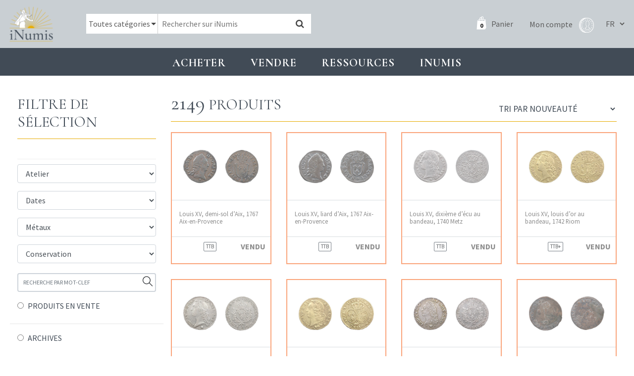

--- FILE ---
content_type: text/html; charset=UTF-8
request_url: https://www.inumis.com/product-category/monnaies/capetiennes/bourbons-1589-1793/louis-xv/de-1726-a-1774/page/61/
body_size: 12557
content:
<!DOCTYPE html><html lang="fr"><head><meta charset="uf8"><meta http-equiv="X-UA-Compatible" content="IE=edge,chrome=1"><meta name="viewport" content="width=device-width,initial-scale=1"><link rel="stylesheet" id="ao_optimized_gfonts" href="https://fonts.googleapis.com/css?family=Cormorant:400,700%7CSource+Sans+Pro:400,700%7CCormorant:400,700%7CSource+Sans+Pro:400,700&amp;display=swap"><link rel="preconnect" href="https://fonts.gstatic.com" crossorigin><link media="all" href="https://www.inumis.com/wp-content/cache/autoptimize/css/autoptimize_412e5c96a6c584643bf0be7772b307e2.css" rel="stylesheet"><link media="only screen and (max-width: 768px)" href="https://www.inumis.com/wp-content/cache/autoptimize/css/autoptimize_dcb2de333eec7ab4ae31385ed8d6a393.css" rel="stylesheet"><title>De 1726 à 1774 | iNumis, boutique numismatique - Part 61</title><meta name="description" content="- Part 61" /><meta name="robots" content="noindex, nofollow, max-image-preview:large" /><meta name="google-site-verification" content="QdazLXKBLYPhHOc_H0I62daLCmE32SZ7YyaF-eyOvb4" /><link rel="canonical" href="https://www.inumis.com/product-category/monnaies/capetiennes/bourbons-1589-1793/louis-xv/de-1726-a-1774/" /><link rel="prev" href="https://www.inumis.com/product-category/monnaies/capetiennes/bourbons-1589-1793/louis-xv/de-1726-a-1774/page/60/" /><link rel="next" href="https://www.inumis.com/product-category/monnaies/capetiennes/bourbons-1589-1793/louis-xv/de-1726-a-1774/page/62/" /><meta name="generator" content="All in One SEO Pro (AIOSEO) 4.6.6" /><meta property="og:locale" content="fr_FR" /><meta property="og:site_name" content="iNumis, boutique numismatique | Ventes Sur Offres, Numismate rue Vivienne Paris" /><meta property="og:type" content="article" /><meta property="og:title" content="De 1726 à 1774 | iNumis, boutique numismatique - Part 61" /><meta property="og:description" content="- Part 61" /><meta property="og:url" content="https://www.inumis.com/product-category/monnaies/capetiennes/bourbons-1589-1793/louis-xv/de-1726-a-1774/" /><meta property="article:publisher" content="https://www.facebook.com/iNumisParis" /><meta name="twitter:card" content="summary" /><meta name="twitter:title" content="De 1726 à 1774 | iNumis, boutique numismatique - Part 61" /><meta name="twitter:description" content="- Part 61" /> <script type="application/ld+json" class="aioseo-schema">{"@context":"https:\/\/schema.org","@graph":[{"@type":"BreadcrumbList","@id":"https:\/\/www.inumis.com\/product-category\/monnaies\/capetiennes\/bourbons-1589-1793\/louis-xv\/de-1726-a-1774\/page\/61\/#breadcrumblist","itemListElement":[{"@type":"ListItem","@id":"https:\/\/www.inumis.com\/#listItem","position":1,"name":"Domicile","item":"https:\/\/www.inumis.com\/","nextItem":"https:\/\/www.inumis.com\/product-category\/monnaies\/#listItem"},{"@type":"ListItem","@id":"https:\/\/www.inumis.com\/product-category\/monnaies\/#listItem","position":2,"name":"Monnaies","item":"https:\/\/www.inumis.com\/product-category\/monnaies\/","nextItem":"https:\/\/www.inumis.com\/product-category\/monnaies\/capetiennes\/#listItem","previousItem":"https:\/\/www.inumis.com\/#listItem"},{"@type":"ListItem","@id":"https:\/\/www.inumis.com\/product-category\/monnaies\/capetiennes\/#listItem","position":3,"name":"Cap\u00e9tiennes","item":"https:\/\/www.inumis.com\/product-category\/monnaies\/capetiennes\/","nextItem":"https:\/\/www.inumis.com\/product-category\/monnaies\/capetiennes\/bourbons-1589-1793\/#listItem","previousItem":"https:\/\/www.inumis.com\/product-category\/monnaies\/#listItem"},{"@type":"ListItem","@id":"https:\/\/www.inumis.com\/product-category\/monnaies\/capetiennes\/bourbons-1589-1793\/#listItem","position":4,"name":"Bourbons (1589-1793)","item":"https:\/\/www.inumis.com\/product-category\/monnaies\/capetiennes\/bourbons-1589-1793\/","nextItem":"https:\/\/www.inumis.com\/product-category\/monnaies\/capetiennes\/bourbons-1589-1793\/louis-xv\/#listItem","previousItem":"https:\/\/www.inumis.com\/product-category\/monnaies\/capetiennes\/#listItem"},{"@type":"ListItem","@id":"https:\/\/www.inumis.com\/product-category\/monnaies\/capetiennes\/bourbons-1589-1793\/louis-xv\/#listItem","position":5,"name":"Louis XV","item":"https:\/\/www.inumis.com\/product-category\/monnaies\/capetiennes\/bourbons-1589-1793\/louis-xv\/","nextItem":"https:\/\/www.inumis.com\/product-category\/monnaies\/capetiennes\/bourbons-1589-1793\/louis-xv\/de-1726-a-1774\/#listItem","previousItem":"https:\/\/www.inumis.com\/product-category\/monnaies\/capetiennes\/bourbons-1589-1793\/#listItem"},{"@type":"ListItem","@id":"https:\/\/www.inumis.com\/product-category\/monnaies\/capetiennes\/bourbons-1589-1793\/louis-xv\/de-1726-a-1774\/#listItem","position":6,"name":"De 1726 \u00e0 1774","previousItem":"https:\/\/www.inumis.com\/product-category\/monnaies\/capetiennes\/bourbons-1589-1793\/louis-xv\/#listItem"}]},{"@type":"CollectionPage","@id":"https:\/\/www.inumis.com\/product-category\/monnaies\/capetiennes\/bourbons-1589-1793\/louis-xv\/de-1726-a-1774\/page\/61\/#collectionpage","url":"https:\/\/www.inumis.com\/product-category\/monnaies\/capetiennes\/bourbons-1589-1793\/louis-xv\/de-1726-a-1774\/page\/61\/","name":"De 1726 \u00e0 1774 | iNumis, boutique numismatique - Part 61","description":"- Part 61","inLanguage":"fr-FR","isPartOf":{"@id":"https:\/\/www.inumis.com\/#website"},"breadcrumb":{"@id":"https:\/\/www.inumis.com\/product-category\/monnaies\/capetiennes\/bourbons-1589-1793\/louis-xv\/de-1726-a-1774\/page\/61\/#breadcrumblist"}},{"@type":"Organization","@id":"https:\/\/www.inumis.com\/#organization","name":"iNumis, boutique numismatique","description":"Ventes Sur Offres, Numismate rue Vivienne Paris","url":"https:\/\/www.inumis.com\/","telephone":"+33140138319","sameAs":["https:\/\/www.facebook.com\/iNumisParis","https:\/\/www.instagram.com\/inumisparis\/"]},{"@type":"WebSite","@id":"https:\/\/www.inumis.com\/#website","url":"https:\/\/www.inumis.com\/","name":"iNumis, boutique numismatique","description":"Ventes Sur Offres, Numismate rue Vivienne Paris","inLanguage":"fr-FR","publisher":{"@id":"https:\/\/www.inumis.com\/#organization"}}]}</script> <link href='https://fonts.gstatic.com' crossorigin='anonymous' rel='preconnect' /><link rel="alternate" type="application/rss+xml" title="Flux pour iNumis, boutique numismatique &raquo; De 1726 à 1774 Catégorie" href="https://www.inumis.com/product-category/monnaies/capetiennes/bourbons-1589-1793/louis-xv/de-1726-a-1774/feed/" />  <script type="text/javascript" src="https://www.inumis.com/wp-includes/js/jquery/jquery.min.js?ver=3.7.1" id="jquery-core-js"></script> <script type="text/javascript" src="https://www.inumis.com/wp-includes/js/jquery/jquery-migrate.min.js?ver=3.4.1" id="jquery-migrate-js"></script> <link rel="https://api.w.org/" href="https://www.inumis.com/wp-json/" /> <noscript><style>.woocommerce-product-gallery{ opacity: 1 !important; }</style></noscript><link rel="icon" href="https://www.inumis.com/wp-content/uploads/2018/08/cropped-logo-inumis-32x32.png" sizes="32x32" /><link rel="icon" href="https://www.inumis.com/wp-content/uploads/2018/08/cropped-logo-inumis-192x192.png" sizes="192x192" /><link rel="apple-touch-icon" href="https://www.inumis.com/wp-content/uploads/2018/08/cropped-logo-inumis-180x180.png" /><meta name="msapplication-TileImage" content="https://www.inumis.com/wp-content/uploads/2018/08/cropped-logo-inumis-270x270.png" /> <script async src="https://www.googletagmanager.com/gtag/js?id=UA-139350229-1"></script> <script>window.dataLayer = window.dataLayer || [];
            function gtag(){dataLayer.push(arguments);}
            gtag('js', new Date());
            gtag('config', 'UA-139350229-1');</script> </head><body class="archive paged tax-product_cat term-de-1726-a-1774 term-93147 paged-61 woocommerce woocommerce-page woocommerce-no-js"><header id="main-header" class=""><nav class="navbar navbar-expand-lg navbar-dark"> <button class="navbar-toggler navbar-toggler-right btn" type="button"
 aria-label="Toggle navigation"
 aria-expanded="false"
 aria-controls="main-menu"
 data-toggle="collapse"
 data-target="#main-menu"> <span class="navbar-toggler-icon"></span> </button> <a href="/" class="navbar-brand"> <img src="/wp-content/themes/bb-theme/assets/img/logo-inumis-menu.png" alt="Logo Inumis" class="desktop"> <img src="/wp-content/themes/bb-theme/assets/img/logo-inumis-menu-mobile.png" alt="Logo Inumis" class="mobile"> </a><div class="align-items-center flex-sm-row" id="navBar"><div class="nav-wrapper"><form role="search" method="get" class="woocommerce-product-search" action="https://www.inumis.com/"><div class="cate-dropdown-wrapper"> <select name="product_cat" id="product_cat" class="cate-dropdown"><option value="0" selected>Toutes catégories</option><option value="monnaies" >Monnaies</option><option value="jetons" >Jetons</option><option value="medailles" >Médailles</option><option value="livres-anciens" >Livres anciens</option> </select></div> <input type="search" class="search-field" placeholder="Rechercher sur iNumis" value="" name="s" /> <input type="hidden" name="product_status" value="boutique-vso"> <button type="submit" data-toggle="tooltip" data-placement="right" title="Notre moteur de recherche croise les mots clés afin d'afficher les résultats les plus pertinents : par exemple si vous cherchez toutes les monnaies d'Henri II frappées à Paris en vente dans notre boutique, saisissez 'Henri II Paris'"><i class="fa fa-search"></i></button> <input type="hidden" name="post_type" value="product" /></form><div class="nav-right"> <a class="cart-customlocation" href="https://www.inumis.com/cart/" title="Panier"> <span id="cart-nb-prod"></span> <i class="icon-pannier-blanc"></i> <span class="text">Panier</span> </a> <a href="https://www.inumis.com/mon-compte/" title="Mon compte" class="account-link"> <span class="text">Mon compte</span> <i class="iconimg-profil"></i> </a><div class="language-switcher"> <select name="lang_choice_1" id="lang_choice_1" class="pll-switcher-select"><option value="https://www.inumis.com/product-category/monnaies/capetiennes/bourbons-1589-1793/louis-xv/de-1726-a-1774/" lang="fr-FR" selected='selected'>fr</option><option value="https://www.inumis.com/en/product-category/monnaies/capetiennes/bourbons-1589-1793/louis-xv/de-1726-a-1774/" lang="en-US">en</option> </select> <script type="text/javascript">document.getElementById( "lang_choice_1" ).addEventListener( "change", function ( event ) { location.href = event.currentTarget.value; } )</script> </div></div></div></div></nav></header><div id="main-menu" class="noprint"><ul class="navbar-nav"><li class="nav-item  menu-item menu-item-type-custom menu-item-object-custom menu-item-1154 menu-item-has-children dropdown"
 data-animation-in="fadeIn" data-animation-out="fadeOut" data-max-width="60%" data-position="left"> <a  class="nav-link dropdown-toogle"
 aria-haspopup="true" aria-expanded="false"
 id="subMenu-1" data-toggle="dropdown"
 > Acheter </a><div class="dropdown-menu" aria-labelledby="subMenu-1"> <a href="/shop/?product_status=vente-boutique" class="dropdown-item " > Boutique : voir tous les articles en stock </a> <a href="#" class="dropdown-item disable-item" > VSO en cours </a> <a href="https://www.inumis.com/wp-content/uploads/2019/10/MODE-DEMPLOI-Vente-sur-Offres-au-18.10.2019.pdf" class="dropdown-item " target="_blank" > VSO, Comment participer ? </a> <a href="https://www.inumis.com/wp-content/uploads/2019/02/MODE_EMPLOI_Vente_Aux_Ench%C3%A8res_iNumis.pdf" class="dropdown-item " target="_blank" > Vente aux enchères : comment participer ? </a> <a href="https://www.inumis.com/wp-content/uploads/2019/08/R%C3%A8glement-Terms-and-condition-FR.pdf" class="dropdown-item " target="_blank" > Ventes en ligne : où et comment miser ? </a> <a href="https://www.ebay.fr/str/inumis?_sop=10&rt=nc" class="dropdown-item " target="_blank" > Notre boutique Ebay </a> <a href="https://www.inumis.com/boutique-en-ligne-conditions-generales-de-vente/" class="dropdown-item " > Conditions générales de vente </a> <a href="https://www.inumis.com/frais-denvois/" class="dropdown-item " > Frais d’envois et Modes de paiements </a></div></li><li class="nav-item  menu-item menu-item-type-custom menu-item-object-custom menu-item-1155 menu-item-has-children dropdown"
 data-animation-in="fadeIn" data-animation-out="fadeOut" data-max-width="60%" data-position="left"> <a  class="nav-link dropdown-toogle"
 aria-haspopup="true" aria-expanded="false"
 id="subMenu-2" data-toggle="dropdown"
 > Vendre </a><div class="dropdown-menu" aria-labelledby="subMenu-2"> <a href="https://www.inumis.com/vendre-ou-deposer-chez-inumis/" class="dropdown-item " > Vendre ou déposer chez iNumis </a> <a href="https://www.inumis.com/contact/" class="dropdown-item " > Contact </a> <a href="https://www.inumis.com/nos-meilleures-ventes/" class="dropdown-item " > Nos meilleures ventes </a></div></li><li class="nav-item  menu-item menu-item-type-custom menu-item-object-custom menu-item-1156 menu-item-has-children dropdown"
 data-animation-in="fadeIn" data-animation-out="fadeOut" data-max-width="60%" data-position="left"> <a  class="nav-link dropdown-toogle"
 aria-haspopup="true" aria-expanded="false"
 id="subMenu-3" data-toggle="dropdown"
 > Ressources </a><div class="dropdown-menu" aria-labelledby="subMenu-3"> <a href="https://www.inumis.com/etats-de-conservation/" class="dropdown-item " > Etats de conservation </a> <a href="/shop/?product_status=archive" class="dropdown-item " > ARCHIVES </a> <a href="https://www.inumis.com/ouvrages-numerises/" class="dropdown-item " > Ouvrages de numismatique numérisés </a> <a href="https://www.inumis.com/articles-archive/" class="dropdown-item " > Articles des catalogues </a> <a href="https://www.inumis.com/articles-monnaies-royales/" class="dropdown-item " > Articles – Monnaies </a> <a href="https://www.inumis.com/medailles-jetons-sceaux/" class="dropdown-item " > Articles – Médailles, jetons, sceaux </a> <a href="https://www.sixbid.com/en/auctions/past/page/1/perPage/100?auctioneer=inumis" class="dropdown-item " target="_blank" > Sixbid : nos Ventes passées </a> <a href="https://www.inumis.com/ressources/" class="dropdown-item " > Liens utiles </a></div></li><li class="nav-item  menu-item menu-item-type-custom menu-item-object-custom menu-item-271432 menu-item-has-children dropdown"
 data-animation-in="fadeIn" data-animation-out="fadeOut" data-max-width="60%" data-position="left"> <a  class="nav-link dropdown-toogle"
 aria-haspopup="true" aria-expanded="false"
 id="subMenu-4" data-toggle="dropdown"
 > INUMIS </a><div class="dropdown-menu" aria-labelledby="subMenu-4"> <a href="https://www.inumis.com/actualites/" class="dropdown-item " > Actualités </a> <a href="https://www.inumis.com/contact/" class="dropdown-item " > Contact </a> <a href="https://www.inumis.com/qui-sommes-nous/" class="dropdown-item " > Qui sommes-nous ? </a> <a href="https://www.inumis.com/lequipe-inumis/" class="dropdown-item " > L’équipe iNumis </a></div></li></ul></div><section id="content" role="main" class="content-wrapper"><div class="wrapper "><div class="container-fluid" id="page-produits"><div class="row"><div class="col-md-3 col-filter-products"><h2 class="title-1 filter-products"> Filtre de sélection <i class="ti-angle-down toogle-filters"></i></h2><div class="filters-block"><div class="selected-filters"></div><div class="bb-filters"><div class="bb-filter-categ"> <img src="/wp-content/themes/bb-theme/assets/img/ajax-loader.gif" class="loader-gif"></div><div class="bb-filter-ateliers"></div><div class="bb-filter-dates"></div><div class="bb-filter-metaux"></div><div class="bb-filter-conservation"></div><div class="bb-filter-price"></div><div class="bb-filter-vso"></div></div><div class="form-group" id="search-text"> <input type="text" placeholder="RECHERCHE PAR MOT-CLEF" class="form-control"> <i class="search-by-text-btn ti-search" data-toggle="tooltip" data-placement="right" title="Notre moteur de recherche croise les mots clés afin d'afficher les résultats les plus pertinents : par exemple si vous cherchez toutes les monnaies d'Henri II frappées à Paris en vente dans notre boutique, saisissez 'Henri II Paris'"></i></div><div class="row" id="filter-stock"><div class="col-md-12"> <input type="radio" name="sale-filter"  id="sale-filter1" value="vente-boutique" class="filter-product" data-type="product_status"
 > <label for="sale-filter1">PRODUITS EN VENTE</label></div><hr><div class="col-md-12"> <input type="radio" name="sale-filter" id="sale-filter3" value="archive" class="filter-product" data-type="product_status"
 > <label for="sale-filter3">ARCHIVES</label></div></div> <input type="hidden" value="/shop/" id="currentURI"></div></div><div class="col-md-9"><div class="row"><div class="col-md-12"><h2 class="title-1 col-r-title "><div class='nb-result'><span>2149</span> Produits</div><form class="woocommerce-ordering" method="get"> <select name="orderby" class="orderby"><option value="popularity" >Tri par popularité</option><option value="date"  selected='selected'>Tri par nouveauté</option><option value="price" >Tri par tarif croissant</option><option value="price-desc" >Tri par tarif décroissant</option> </select> <input type="hidden" name="paged" value="1" /></form></h2></div></div><div class="row product-list"><div class="col-xl-3 col-lg-6 col-md-6 col-sm-6" data-debug="archive "><article class="product-block product-archive urn-803821  post-344008 product type-product status-publish product_cat-bourbons-1589-1793 product_cat-capetiennes product_cat-de-1726-a-1774 product_cat-louis-xv product_cat-monnaies pa_metaux-cuivre vso-catalogue-7-collections-p-devaux-et-e-alheritiere first outofstock taxable shipping-taxable purchasable product-type-simple"><div class="row  bp-first-row"><div class="pb-thumbs col-md-12"> <a href="https://www.inumis.com/shop/louis-xv-demi-sol-daix-1767-aix-en-provence-803821/"><div class="thumb-wrap"  > <img src="https://images.inumis.com/pictures/a93609b7-5786-564b-9a99-54fc042ce8e5.jpg" alt="Louis XV, demi-sol d&rsquo;Aix, 1767 Aix-en-Provence" loading="lazy"/></div><div class="thumb-wrap"  > <img src="https://images.inumis.com/pictures/d3a0e216-17e1-6f4e-830a-ff49ac3fcd15.jpg" alt="Louis XV, demi-sol d&rsquo;Aix, 1767 Aix-en-Provence" loading="lazy"/></div> </a></div><div class="pb-title col-md-12"><h3 class="product-title"> <a href="https://www.inumis.com/shop/louis-xv-demi-sol-daix-1767-aix-en-provence-803821/"> Louis XV, demi-sol d&rsquo;Aix, 1767 Aix-en-Provence </a></h3></div></div><div class="pb-extra"><div class="row align-items-center"><div class="col-md-3 col-3"></div><div class="col-md-3 col-3 text-center"> <span class="rarete">TTB</span></div><div class="col-md-6 col-6 text-right"> <strong class="product-archive-label">VENDU</strong></div></div></div></article></div><div class="col-xl-3 col-lg-6 col-md-6 col-sm-6" data-debug="archive "><article class="product-block product-archive urn-803820  post-344008 product type-product status-publish product_cat-bourbons-1589-1793 product_cat-capetiennes product_cat-de-1726-a-1774 product_cat-louis-xv product_cat-monnaies pa_metaux-cuivre vso-catalogue-7-collections-p-devaux-et-e-alheritiere outofstock taxable shipping-taxable purchasable product-type-simple"><div class="row  bp-first-row"><div class="pb-thumbs col-md-12"> <a href="https://www.inumis.com/shop/louis-xv-liard-daix-1767-aix-en-provence-803820/"><div class="thumb-wrap"  > <img src="https://images.inumis.com/pictures/7b3ccfb3-68c4-3541-b483-4a07f3051e44.jpg" alt="Louis XV, liard d&rsquo;Aix, 1767 Aix-en-Provence" loading="lazy"/></div><div class="thumb-wrap"  > <img src="https://images.inumis.com/pictures/dc988189-adc5-124c-942b-a66240ffa295.jpg" alt="Louis XV, liard d&rsquo;Aix, 1767 Aix-en-Provence" loading="lazy"/></div> </a></div><div class="pb-title col-md-12"><h3 class="product-title"> <a href="https://www.inumis.com/shop/louis-xv-liard-daix-1767-aix-en-provence-803820/"> Louis XV, liard d&rsquo;Aix, 1767 Aix-en-Provence </a></h3></div></div><div class="pb-extra"><div class="row align-items-center"><div class="col-md-3 col-3"></div><div class="col-md-3 col-3 text-center"> <span class="rarete">TTB</span></div><div class="col-md-6 col-6 text-right"> <strong class="product-archive-label">VENDU</strong></div></div></div></article></div><div class="col-xl-3 col-lg-6 col-md-6 col-sm-6" data-debug="archive "><article class="product-block product-archive urn-803675  post-344008 product type-product status-publish product_cat-bourbons-1589-1793 product_cat-capetiennes product_cat-de-1726-a-1774 product_cat-louis-xv product_cat-monnaies pa_metaux-cuivre vso-catalogue-7-collections-p-devaux-et-e-alheritiere outofstock taxable shipping-taxable purchasable product-type-simple"><div class="row  bp-first-row"><div class="pb-thumbs col-md-12"> <a href="https://www.inumis.com/shop/louis-xv-dixieme-decu-au-bandeau-1740-metz-803675/"><div class="thumb-wrap"  > <img src="https://images.inumis.com/pictures/e8813a53-b6d7-f34c-b7c1-cbbc979042fc.jpg" alt="Louis XV, dixième d&rsquo;écu au bandeau, 1740 Metz" loading="lazy"/></div><div class="thumb-wrap"  > <img src="https://images.inumis.com/pictures/dd35d43b-d319-424e-97ca-8350356e057a.jpg" alt="Louis XV, dixième d&rsquo;écu au bandeau, 1740 Metz" loading="lazy"/></div> </a></div><div class="pb-title col-md-12"><h3 class="product-title"> <a href="https://www.inumis.com/shop/louis-xv-dixieme-decu-au-bandeau-1740-metz-803675/"> Louis XV, dixième d&rsquo;écu au bandeau, 1740 Metz </a></h3></div></div><div class="pb-extra"><div class="row align-items-center"><div class="col-md-3 col-3"></div><div class="col-md-3 col-3 text-center"> <span class="rarete">TTB</span></div><div class="col-md-6 col-6 text-right"> <strong class="product-archive-label">VENDU</strong></div></div></div></article></div><div class="col-xl-3 col-lg-6 col-md-6 col-sm-6" data-debug="archive "><article class="product-block product-archive urn-803315  post-344008 product type-product status-publish product_cat-bourbons-1589-1793 product_cat-capetiennes product_cat-de-1726-a-1774 product_cat-louis-xv product_cat-monnaies pa_metaux-cuivre vso-catalogue-7-collections-p-devaux-et-e-alheritiere last outofstock taxable shipping-taxable purchasable product-type-simple"><div class="row  bp-first-row"><div class="pb-thumbs col-md-12"> <a href="https://www.inumis.com/shop/louis-xv-louis-dor-au-bandeau-1742-riom-803315/"><div class="thumb-wrap"  > <img src="https://images.inumis.com/pictures/12b2e03d-1069-8d43-8e5f-202a8f72fcfa.jpg" alt="Louis XV, louis d&rsquo;or au bandeau, 1742 Riom" loading="lazy"/></div><div class="thumb-wrap"  > <img src="https://images.inumis.com/pictures/3a5c7ce3-851b-2b43-ba05-4214c7af087e.jpg" alt="Louis XV, louis d&rsquo;or au bandeau, 1742 Riom" loading="lazy"/></div> </a></div><div class="pb-title col-md-12"><h3 class="product-title"> <a href="https://www.inumis.com/shop/louis-xv-louis-dor-au-bandeau-1742-riom-803315/"> Louis XV, louis d&rsquo;or au bandeau, 1742 Riom </a></h3></div></div><div class="pb-extra"><div class="row align-items-center"><div class="col-md-3 col-3"></div><div class="col-md-3 col-3 text-center"> <span class="rarete">TTB+</span></div><div class="col-md-6 col-6 text-right"> <strong class="product-archive-label">VENDU</strong></div></div></div></article></div><div class="col-xl-3 col-lg-6 col-md-6 col-sm-6" data-debug="archive "><article class="product-block product-archive urn-803252  post-344008 product type-product status-publish product_cat-bourbons-1589-1793 product_cat-capetiennes product_cat-de-1726-a-1774 product_cat-louis-xv product_cat-monnaies pa_metaux-cuivre vso-catalogue-7-collections-p-devaux-et-e-alheritiere first outofstock taxable shipping-taxable purchasable product-type-simple"><div class="row  bp-first-row"><div class="pb-thumbs col-md-12"> <a href="https://www.inumis.com/shop/louis-xv-ecu-au-bandeau-1768-perpignan-803252/"><div class="thumb-wrap"  > <img src="https://images.inumis.com/pictures/50956f52-8970-214f-9aef-534747f506b3.jpg" alt="Louis XV, écu au bandeau, 1768 Perpignan" loading="lazy"/></div><div class="thumb-wrap"  > <img src="https://images.inumis.com/pictures/ffd81263-2735-6943-8602-01bb095d9ffc.jpg" alt="Louis XV, écu au bandeau, 1768 Perpignan" loading="lazy"/></div> </a></div><div class="pb-title col-md-12"><h3 class="product-title"> <a href="https://www.inumis.com/shop/louis-xv-ecu-au-bandeau-1768-perpignan-803252/"> Louis XV, écu au bandeau, 1768 Perpignan </a></h3></div></div><div class="pb-extra"><div class="row align-items-center"><div class="col-md-3 col-3"></div><div class="col-md-3 col-3 text-center"> <span class="rarete">TTB+</span></div><div class="col-md-6 col-6 text-right"> <strong class="product-archive-label">VENDU</strong></div></div></div></article></div><div class="col-xl-3 col-lg-6 col-md-6 col-sm-6" data-debug="archive "><article class="product-block product-archive urn-803001  post-344008 product type-product status-publish product_cat-bourbons-1589-1793 product_cat-capetiennes product_cat-de-1726-a-1774 product_cat-louis-xv product_cat-monnaies pa_metaux-cuivre vso-catalogue-7-collections-p-devaux-et-e-alheritiere outofstock taxable shipping-taxable purchasable product-type-simple"><div class="row  bp-first-row"><div class="pb-thumbs col-md-12"> <a href="https://www.inumis.com/shop/louis-xv-double-louis-dor-au-bandeau-1751-pau-803001/"><div class="thumb-wrap"  > <img src="https://images.inumis.com/pictures/b6c0dbc8-500a-d948-9479-8fa002239a6a.jpg" alt="Louis XV, double louis d&rsquo;or au bandeau, 1751 Pau" loading="lazy"/></div><div class="thumb-wrap"  > <img src="https://images.inumis.com/pictures/30993526-d817-8e47-93b6-3b016d19de4f.jpg" alt="Louis XV, double louis d&rsquo;or au bandeau, 1751 Pau" loading="lazy"/></div> </a></div><div class="pb-title col-md-12"><h3 class="product-title"> <a href="https://www.inumis.com/shop/louis-xv-double-louis-dor-au-bandeau-1751-pau-803001/"> Louis XV, double louis d&rsquo;or au bandeau, 1751 Pau </a></h3></div></div><div class="pb-extra"><div class="row align-items-center"><div class="col-md-3 col-3"></div><div class="col-md-3 col-3 text-center"> <span class="rarete">TTB+</span></div><div class="col-md-6 col-6 text-right"> <strong class="product-archive-label">VENDU</strong></div></div></div></article></div><div class="col-xl-3 col-lg-6 col-md-6 col-sm-6" data-debug="archive "><article class="product-block product-archive urn-802966  post-344008 product type-product status-publish product_cat-bourbons-1589-1793 product_cat-capetiennes product_cat-de-1726-a-1774 product_cat-louis-xv product_cat-monnaies pa_metaux-cuivre vso-catalogue-7-collections-p-devaux-et-e-alheritiere outofstock taxable shipping-taxable purchasable product-type-simple"><div class="row  bp-first-row"><div class="pb-thumbs col-md-12"> <a href="https://www.inumis.com/shop/louis-xv-ecu-a-la-vieille-tete-1774-bayonne-802966/"><div class="thumb-wrap"  > <img src="https://images.inumis.com/pictures/ee95d56e-87d6-5b4d-a67f-269282ae594b.jpg" alt="Louis XV, écu à la vieille tête, 1774 Bayonne" loading="lazy"/></div><div class="thumb-wrap"  > <img src="https://images.inumis.com/pictures/893d662e-6e48-4042-b454-4d6579f6e49b.jpg" alt="Louis XV, écu à la vieille tête, 1774 Bayonne" loading="lazy"/></div> </a></div><div class="pb-title col-md-12"><h3 class="product-title"> <a href="https://www.inumis.com/shop/louis-xv-ecu-a-la-vieille-tete-1774-bayonne-802966/"> Louis XV, écu à la vieille tête, 1774 Bayonne </a></h3></div></div><div class="pb-extra"><div class="row align-items-center"><div class="col-md-3 col-3"><div class="price product-archive ">180€</div></div><div class="col-md-3 col-3 text-center"> <span class="rarete">TTB</span></div><div class="col-md-6 col-6 text-right"> <strong class="product-archive-label">VENDU</strong></div></div></div></article></div><div class="col-xl-3 col-lg-6 col-md-6 col-sm-6" data-debug="archive "><article class="product-block product-archive urn-802938  post-344008 product type-product status-publish product_cat-bourbons-1589-1793 product_cat-capetiennes product_cat-de-1726-a-1774 product_cat-louis-xv product_cat-monnaies pa_metaux-cuivre vso-catalogue-7-collections-p-devaux-et-e-alheritiere last outofstock taxable shipping-taxable purchasable product-type-simple"><div class="row  bp-first-row"><div class="pb-thumbs col-md-12"> <a href="https://www.inumis.com/shop/louis-xv-double-sol-1742-toulouse-802938/"><div class="thumb-wrap"  > <img src="https://images.inumis.com/pictures/35eef0f4-817e-fa4a-944d-7619c8fd7766.jpg" alt="Louis XV, double sol, 1742 Toulouse" loading="lazy"/></div><div class="thumb-wrap"  > <img src="https://images.inumis.com/pictures/0b41e5c1-060c-0c4b-8f54-c6779ea5759c.jpg" alt="Louis XV, double sol, 1742 Toulouse" loading="lazy"/></div> </a></div><div class="pb-title col-md-12"><h3 class="product-title"> <a href="https://www.inumis.com/shop/louis-xv-double-sol-1742-toulouse-802938/"> Louis XV, double sol, 1742 Toulouse </a></h3></div></div><div class="pb-extra"><div class="row align-items-center"><div class="col-md-3 col-3"></div><div class="col-md-3 col-3 text-center"> <span class="rarete">TB</span></div><div class="col-md-6 col-6 text-right"> <strong class="product-archive-label">VENDU</strong></div></div></div></article></div><div class="col-xl-3 col-lg-6 col-md-6 col-sm-6" data-debug="archive "><article class="product-block product-archive urn-802764  post-344008 product type-product status-publish product_cat-bourbons-1589-1793 product_cat-capetiennes product_cat-de-1726-a-1774 product_cat-louis-xv product_cat-monnaies pa_metaux-cuivre vso-catalogue-7-collections-p-devaux-et-e-alheritiere first outofstock taxable shipping-taxable purchasable product-type-simple"><div class="row  bp-first-row"><div class="pb-thumbs col-md-12"> <a href="https://www.inumis.com/shop/louis-xv-demi-ecu-aux-rameaux-dolivier-1729-limoges-802764/"><div class="thumb-wrap"  > <img src="https://images.inumis.com/pictures/df629181-5004-d541-bb73-7d5d9f176ca5.jpg" alt="Louis XV, demi-écu aux rameaux d&rsquo;olivier, 1729 Limoges" loading="lazy"/></div><div class="thumb-wrap"  > <img src="https://images.inumis.com/pictures/374306e2-fbb0-aa4d-a6f9-5ad5a2b7e8e0.jpg" alt="Louis XV, demi-écu aux rameaux d&rsquo;olivier, 1729 Limoges" loading="lazy"/></div> </a></div><div class="pb-title col-md-12"><h3 class="product-title"> <a href="https://www.inumis.com/shop/louis-xv-demi-ecu-aux-rameaux-dolivier-1729-limoges-802764/"> Louis XV, demi-écu aux rameaux d&rsquo;olivier, 1729 Limoges </a></h3></div></div><div class="pb-extra"><div class="row align-items-center"><div class="col-md-3 col-3"></div><div class="col-md-3 col-3 text-center"> <span class="rarete">TTB+</span></div><div class="col-md-6 col-6 text-right"> <strong class="product-archive-label">VENDU</strong></div></div></div></article></div><div class="col-xl-3 col-lg-6 col-md-6 col-sm-6" data-debug="archive "><article class="product-block product-archive urn-802763  post-344008 product type-product status-publish product_cat-bourbons-1589-1793 product_cat-capetiennes product_cat-de-1726-a-1774 product_cat-louis-xv product_cat-monnaies pa_metaux-cuivre vso-catalogue-7-collections-p-devaux-et-e-alheritiere outofstock taxable shipping-taxable purchasable product-type-simple"><div class="row  bp-first-row"><div class="pb-thumbs col-md-12"> <a href="https://www.inumis.com/shop/louis-xv-ecu-au-bandeau-1760-50-limoges-802763/"><div class="thumb-wrap"  > <img src="https://images.inumis.com/pictures/6bf6ce00-ef99-4b4f-b411-196d4da8e0c3.jpg" alt="Louis XV, écu au bandeau, 1760/50 Limoges" loading="lazy"/></div><div class="thumb-wrap"  > <img src="https://images.inumis.com/pictures/d2f38562-3c39-1646-bca7-212587573e75.jpg" alt="Louis XV, écu au bandeau, 1760/50 Limoges" loading="lazy"/></div> </a></div><div class="pb-title col-md-12"><h3 class="product-title"> <a href="https://www.inumis.com/shop/louis-xv-ecu-au-bandeau-1760-50-limoges-802763/"> Louis XV, écu au bandeau, 1760/50 Limoges </a></h3></div></div><div class="pb-extra"><div class="row align-items-center"><div class="col-md-3 col-3"></div><div class="col-md-3 col-3 text-center"> <span class="rarete">TTB</span></div><div class="col-md-6 col-6 text-right"> <strong class="product-archive-label">VENDU</strong></div></div></div></article></div><div class="col-xl-3 col-lg-6 col-md-6 col-sm-6" data-debug="archive "><article class="product-block product-archive urn-802740  post-344008 product type-product status-publish product_cat-bourbons-1589-1793 product_cat-capetiennes product_cat-de-1726-a-1774 product_cat-louis-xv product_cat-monnaies pa_metaux-cuivre vso-catalogue-7-collections-p-devaux-et-e-alheritiere outofstock taxable shipping-taxable purchasable product-type-simple"><div class="row  bp-first-row"><div class="pb-thumbs col-md-12"> <a href="https://www.inumis.com/shop/louis-xv-dixieme-decu-a-la-vieille-tete-1774-paris-802740/"><div class="thumb-wrap"  > <img src="https://images.inumis.com/pictures/eb466652-9162-774f-96e7-a8bd89e651d7.jpg" alt="Louis XV, dixième d&rsquo;écu à la vieille tête, 1774 Paris" loading="lazy"/></div><div class="thumb-wrap"  > <img src="https://images.inumis.com/pictures/260c5de2-494f-2643-ae33-d37435c27e79.jpg" alt="Louis XV, dixième d&rsquo;écu à la vieille tête, 1774 Paris" loading="lazy"/></div> </a></div><div class="pb-title col-md-12"><h3 class="product-title"> <a href="https://www.inumis.com/shop/louis-xv-dixieme-decu-a-la-vieille-tete-1774-paris-802740/"> Louis XV, dixième d&rsquo;écu à la vieille tête, 1774 Paris </a></h3></div></div><div class="pb-extra"><div class="row align-items-center"><div class="col-md-3 col-3"></div><div class="col-md-3 col-3 text-center"> <span class="rarete">TB+ / TB</span></div><div class="col-md-6 col-6 text-right"> <strong class="product-archive-label">VENDU</strong></div></div></div></article></div><div class="col-xl-3 col-lg-6 col-md-6 col-sm-6" data-debug="archive "><article class="product-block product-archive urn-802738  post-344008 product type-product status-publish product_cat-bourbons-1589-1793 product_cat-capetiennes product_cat-de-1726-a-1774 product_cat-louis-xv product_cat-monnaies pa_metaux-cuivre vso-catalogue-7-collections-p-devaux-et-e-alheritiere last outofstock taxable shipping-taxable purchasable product-type-simple"><div class="row  bp-first-row"><div class="pb-thumbs col-md-12"> <a href="https://www.inumis.com/shop/louis-xv-double-sol-1739-troyes-802738/"><div class="thumb-wrap"  > <img src="https://images.inumis.com/pictures/ca163914-2ed2-794b-acce-c8baf4b9375c.jpg" alt="Louis XV, double sol, 1739 Troyes" loading="lazy"/></div><div class="thumb-wrap"  > <img src="https://images.inumis.com/pictures/dbea3402-1d75-d44d-a774-72ba9a75e465.jpg" alt="Louis XV, double sol, 1739 Troyes" loading="lazy"/></div> </a></div><div class="pb-title col-md-12"><h3 class="product-title"> <a href="https://www.inumis.com/shop/louis-xv-double-sol-1739-troyes-802738/"> Louis XV, double sol, 1739 Troyes </a></h3></div></div><div class="pb-extra"><div class="row align-items-center"><div class="col-md-3 col-3"></div><div class="col-md-3 col-3 text-center"> <span class="rarete">TTB+</span></div><div class="col-md-6 col-6 text-right"> <strong class="product-archive-label">VENDU</strong></div></div></div></article></div><div class="col-xl-3 col-lg-6 col-md-6 col-sm-6" data-debug="archive "><article class="product-block product-archive urn-802730  post-344008 product type-product status-publish product_cat-bourbons-1589-1793 product_cat-capetiennes product_cat-de-1726-a-1774 product_cat-louis-xv product_cat-monnaies pa_metaux-cuivre vso-catalogue-7-collections-p-devaux-et-e-alheritiere first outofstock taxable shipping-taxable purchasable product-type-simple"><div class="row  bp-first-row"><div class="pb-thumbs col-md-12"> <a href="https://www.inumis.com/shop/louis-xv-demi-sol-daix-1768-aix-en-provence-802730/"><div class="thumb-wrap"  > <img src="https://images.inumis.com/pictures/2018f113-c1d2-f145-9679-a55119d90dcf.jpg" alt="Louis XV, demi-sol d&rsquo;Aix, 1768 Aix-en-Provence" loading="lazy"/></div><div class="thumb-wrap"  > <img src="https://images.inumis.com/pictures/cc3567ab-4af0-5c42-a3f5-70f8e85c378b.jpg" alt="Louis XV, demi-sol d&rsquo;Aix, 1768 Aix-en-Provence" loading="lazy"/></div> </a></div><div class="pb-title col-md-12"><h3 class="product-title"> <a href="https://www.inumis.com/shop/louis-xv-demi-sol-daix-1768-aix-en-provence-802730/"> Louis XV, demi-sol d&rsquo;Aix, 1768 Aix-en-Provence </a></h3></div></div><div class="pb-extra"><div class="row align-items-center"><div class="col-md-3 col-3"></div><div class="col-md-3 col-3 text-center"> <span class="rarete">TB+</span></div><div class="col-md-6 col-6 text-right"> <strong class="product-archive-label">VENDU</strong></div></div></div></article></div><div class="col-xl-3 col-lg-6 col-md-6 col-sm-6" data-debug="archive "><article class="product-block product-archive urn-802704  post-344008 product type-product status-publish product_cat-bourbons-1589-1793 product_cat-capetiennes product_cat-de-1726-a-1774 product_cat-louis-xv product_cat-monnaies pa_metaux-cuivre vso-catalogue-7-collections-p-devaux-et-e-alheritiere outofstock taxable shipping-taxable purchasable product-type-simple"><div class="row  bp-first-row"><div class="pb-thumbs col-md-12"> <a href="https://www.inumis.com/shop/louis-xv-sol-a-la-vieille-tete-1771-metz-802704/"><div class="thumb-wrap"  > <img src="https://images.inumis.com/pictures/1f1ba8c3-9039-2e42-a936-c7173c3e118b.jpg" alt="Louis XV, sol à la vieille tête, 1771 Metz" loading="lazy"/></div><div class="thumb-wrap"  > <img src="https://images.inumis.com/pictures/e8c87cb5-83ab-464d-834d-55d546385c9c.jpg" alt="Louis XV, sol à la vieille tête, 1771 Metz" loading="lazy"/></div> </a></div><div class="pb-title col-md-12"><h3 class="product-title"> <a href="https://www.inumis.com/shop/louis-xv-sol-a-la-vieille-tete-1771-metz-802704/"> Louis XV, sol à la vieille tête, 1771 Metz </a></h3></div></div><div class="pb-extra"><div class="row align-items-center"><div class="col-md-3 col-3"></div><div class="col-md-3 col-3 text-center"> <span class="rarete">TTB</span></div><div class="col-md-6 col-6 text-right"> <strong class="product-archive-label">VENDU</strong></div></div></div></article></div><div class="col-xl-3 col-lg-6 col-md-6 col-sm-6" data-debug="archive "><article class="product-block product-archive urn-802703  post-344008 product type-product status-publish product_cat-bourbons-1589-1793 product_cat-capetiennes product_cat-de-1726-a-1774 product_cat-louis-xv product_cat-monnaies pa_metaux-cuivre vso-catalogue-7-collections-p-devaux-et-e-alheritiere outofstock taxable shipping-taxable purchasable product-type-simple"><div class="row  bp-first-row"><div class="pb-thumbs col-md-12"> <a href="https://www.inumis.com/shop/louis-xv-liard-a-la-vieille-tete-1769-metz-802703/"><div class="thumb-wrap"  > <img src="https://images.inumis.com/pictures/6286ae29-4836-4647-a8d4-35359cac7813.jpg" alt="Louis XV, liard à la vieille tête, 1769 Metz" loading="lazy"/></div><div class="thumb-wrap"  > <img src="https://images.inumis.com/pictures/04827439-397b-d546-b604-0e5c1a5dd5ce.jpg" alt="Louis XV, liard à la vieille tête, 1769 Metz" loading="lazy"/></div> </a></div><div class="pb-title col-md-12"><h3 class="product-title"> <a href="https://www.inumis.com/shop/louis-xv-liard-a-la-vieille-tete-1769-metz-802703/"> Louis XV, liard à la vieille tête, 1769 Metz </a></h3></div></div><div class="pb-extra"><div class="row align-items-center"><div class="col-md-3 col-3"></div><div class="col-md-3 col-3 text-center"> <span class="rarete">TTB / TTB+</span></div><div class="col-md-6 col-6 text-right"> <strong class="product-archive-label">VENDU</strong></div></div></div></article></div><div class="col-xl-3 col-lg-6 col-md-6 col-sm-6" data-debug="archive "><article class="product-block product-archive urn-802635  post-344008 product type-product status-publish product_cat-bourbons-1589-1793 product_cat-capetiennes product_cat-de-1726-a-1774 product_cat-louis-xv product_cat-monnaies pa_metaux-cuivre vso-catalogue-7-collections-p-devaux-et-e-alheritiere last outofstock taxable shipping-taxable purchasable product-type-simple"><div class="row  bp-first-row"><div class="pb-thumbs col-md-12"> <a href="https://www.inumis.com/shop/louis-xv-demi-louis-dor-au-bandeau-1752-reims-802635/"><div class="thumb-wrap"  > <img src="https://images.inumis.com/pictures/d2849c1d-3f96-ba45-b0e5-cf3c21b2551c.jpg" alt="Louis XV, demi-louis d&rsquo;or au bandeau, 1752 Reims" loading="lazy"/></div><div class="thumb-wrap"  > <img src="https://images.inumis.com/pictures/c7acb115-7235-1f4a-993d-40360fb9fcab.jpg" alt="Louis XV, demi-louis d&rsquo;or au bandeau, 1752 Reims" loading="lazy"/></div> </a></div><div class="pb-title col-md-12"><h3 class="product-title"> <a href="https://www.inumis.com/shop/louis-xv-demi-louis-dor-au-bandeau-1752-reims-802635/"> Louis XV, demi-louis d&rsquo;or au bandeau, 1752 Reims </a></h3></div></div><div class="pb-extra"><div class="row align-items-center"><div class="col-md-3 col-3"></div><div class="col-md-3 col-3 text-center"> <span class="rarete">TTB</span></div><div class="col-md-6 col-6 text-right"> <strong class="product-archive-label">VENDU</strong></div></div></div></article></div><div class="col-xl-3 col-lg-6 col-md-6 col-sm-6" data-debug="archive "><article class="product-block product-archive urn-802253  post-344008 product type-product status-publish product_cat-bourbons-1589-1793 product_cat-capetiennes product_cat-de-1726-a-1774 product_cat-louis-xv product_cat-monnaies pa_metaux-cuivre vso-catalogue-7-collections-p-devaux-et-e-alheritiere first outofstock taxable shipping-taxable purchasable product-type-simple"><div class="row  bp-first-row"><div class="pb-thumbs col-md-12"> <a href="https://www.inumis.com/shop/louis-xv-louis-aux-lunettes-1733-paris-802253/"><div class="thumb-wrap"  > <img src="https://images.inumis.com/pictures/84b11267-95fb-6e43-a045-5753726df128.jpg" alt="Louis XV, louis aux lunettes, 1733 Paris" loading="lazy"/></div><div class="thumb-wrap"  > <img src="https://images.inumis.com/pictures/74de0b70-2b29-3f49-b8b9-9f465c44e6d6.jpg" alt="Louis XV, louis aux lunettes, 1733 Paris" loading="lazy"/></div> </a></div><div class="pb-title col-md-12"><h3 class="product-title"> <a href="https://www.inumis.com/shop/louis-xv-louis-aux-lunettes-1733-paris-802253/"> Louis XV, louis aux lunettes, 1733 Paris </a></h3></div></div><div class="pb-extra"><div class="row align-items-center"><div class="col-md-3 col-3"></div><div class="col-md-3 col-3 text-center"> <span class="rarete">SUP</span></div><div class="col-md-6 col-6 text-right"> <strong class="product-archive-label">VENDU</strong></div></div></div></article></div><div class="col-xl-3 col-lg-6 col-md-6 col-sm-6" data-debug="archive "><article class="product-block product-archive urn-802252  post-344008 product type-product status-publish product_cat-bourbons-1589-1793 product_cat-capetiennes product_cat-de-1726-a-1774 product_cat-louis-xv product_cat-monnaies pa_metaux-cuivre vso-catalogue-7-collections-p-devaux-et-e-alheritiere outofstock taxable shipping-taxable purchasable product-type-simple"><div class="row  bp-first-row"><div class="pb-thumbs col-md-12"> <a href="https://www.inumis.com/shop/louis-xv-ecu-au-bandeau-1761-metz-802252/"><div class="thumb-wrap"  > <img src="https://images.inumis.com/pictures/7629e68c-0f2c-f64b-b1ca-b6a1273a49a3.jpg" alt="Louis XV, écu au bandeau, 1761 Metz" loading="lazy"/></div><div class="thumb-wrap"  > <img src="https://images.inumis.com/pictures/06ccec99-b4d5-fa42-ab07-beab36dfcc42.jpg" alt="Louis XV, écu au bandeau, 1761 Metz" loading="lazy"/></div> </a></div><div class="pb-title col-md-12"><h3 class="product-title"> <a href="https://www.inumis.com/shop/louis-xv-ecu-au-bandeau-1761-metz-802252/"> Louis XV, écu au bandeau, 1761 Metz </a></h3></div></div><div class="pb-extra"><div class="row align-items-center"><div class="col-md-3 col-3"></div><div class="col-md-3 col-3 text-center"> <span class="rarete">TTB</span></div><div class="col-md-6 col-6 text-right"> <strong class="product-archive-label">VENDU</strong></div></div></div></article></div><div class="col-xl-3 col-lg-6 col-md-6 col-sm-6" data-debug="archive "><article class="product-block product-archive urn-802008  post-344008 product type-product status-publish product_cat-bourbons-1589-1793 product_cat-capetiennes product_cat-de-1726-a-1774 product_cat-louis-xv product_cat-monnaies pa_metaux-cuivre vso-catalogue-7-collections-p-devaux-et-e-alheritiere outofstock taxable shipping-taxable purchasable product-type-simple"><div class="row  bp-first-row"><div class="pb-thumbs col-md-12"> <a href="https://www.inumis.com/shop/louis-xv-double-louis-dor-au-bandeau-1743-bayonne-802008/"><div class="thumb-wrap"  > <img src="https://images.inumis.com/pictures/fd8ce2c0-ef31-c64b-b04f-4d3d581f7ff3.jpg" alt="Louis XV, double louis d&rsquo;or au bandeau, 1743 Bayonne" loading="lazy"/></div><div class="thumb-wrap"  > <img src="https://images.inumis.com/pictures/c09523ca-81b4-7049-8d2a-97b16de36dfb.jpg" alt="Louis XV, double louis d&rsquo;or au bandeau, 1743 Bayonne" loading="lazy"/></div> </a></div><div class="pb-title col-md-12"><h3 class="product-title"> <a href="https://www.inumis.com/shop/louis-xv-double-louis-dor-au-bandeau-1743-bayonne-802008/"> Louis XV, double louis d&rsquo;or au bandeau, 1743 Bayonne </a></h3></div></div><div class="pb-extra"><div class="row align-items-center"><div class="col-md-3 col-3"><div class="price product-archive ">600€</div></div><div class="col-md-3 col-3 text-center"> <span class="rarete">TTB</span></div><div class="col-md-6 col-6 text-right"> <strong class="product-archive-label">VENDU</strong></div></div></div></article></div><div class="col-xl-3 col-lg-6 col-md-6 col-sm-6" data-debug="archive "><article class="product-block product-archive urn-801946  post-344008 product type-product status-publish product_cat-bourbons-1589-1793 product_cat-capetiennes product_cat-de-1726-a-1774 product_cat-louis-xv product_cat-monnaies pa_metaux-cuivre vso-catalogue-7-collections-p-devaux-et-e-alheritiere last outofstock taxable shipping-taxable purchasable product-type-simple"><div class="row  bp-first-row"><div class="pb-thumbs col-md-12"> <a href="https://www.inumis.com/shop/louis-xv-louis-aux-lunettes-1726-caen-801946/"><div class="thumb-wrap"  > <img src="https://images.inumis.com/pictures/3c34d13f-5458-7f41-8ecd-50884a846d41.jpg" alt="Louis XV, louis aux lunettes, 1726 Caen" loading="lazy"/></div><div class="thumb-wrap"  > <img src="https://images.inumis.com/pictures/5e94619c-5ec5-9f47-b5d0-e5e5e420304f.jpg" alt="Louis XV, louis aux lunettes, 1726 Caen" loading="lazy"/></div> </a></div><div class="pb-title col-md-12"><h3 class="product-title"> <a href="https://www.inumis.com/shop/louis-xv-louis-aux-lunettes-1726-caen-801946/"> Louis XV, louis aux lunettes, 1726 Caen </a></h3></div></div><div class="pb-extra"><div class="row align-items-center"><div class="col-md-3 col-3"></div><div class="col-md-3 col-3 text-center"> <span class="rarete">TTB / TTB+</span></div><div class="col-md-6 col-6 text-right"> <strong class="product-archive-label">VENDU</strong></div></div></div></article></div><div class="col-xl-3 col-lg-6 col-md-6 col-sm-6" data-debug="archive "><article class="product-block product-archive urn-801774  post-344008 product type-product status-publish product_cat-bourbons-1589-1793 product_cat-capetiennes product_cat-de-1726-a-1774 product_cat-louis-xv product_cat-monnaies pa_metaux-cuivre vso-catalogue-7-collections-p-devaux-et-e-alheritiere first outofstock taxable shipping-taxable purchasable product-type-simple"><div class="row  bp-first-row"><div class="pb-thumbs col-md-12"> <a href="https://www.inumis.com/shop/louis-xv-ecu-au-bandeau-1769-limoges-801774/"><div class="thumb-wrap"  > <img src="https://images.inumis.com/pictures/a3ce5aca-d866-2144-8b3c-a0b0d5f9c388.jpg" alt="Louis XV, écu au bandeau, 1769 Limoges" loading="lazy"/></div><div class="thumb-wrap"  > <img src="https://images.inumis.com/pictures/29c56c33-6577-7445-8217-49689660df86.jpg" alt="Louis XV, écu au bandeau, 1769 Limoges" loading="lazy"/></div> </a></div><div class="pb-title col-md-12"><h3 class="product-title"> <a href="https://www.inumis.com/shop/louis-xv-ecu-au-bandeau-1769-limoges-801774/"> Louis XV, écu au bandeau, 1769 Limoges </a></h3></div></div><div class="pb-extra"><div class="row align-items-center"><div class="col-md-3 col-3"><div class="price product-archive ">130€</div></div><div class="col-md-3 col-3 text-center"> <span class="rarete">TTB</span></div><div class="col-md-6 col-6 text-right"> <strong class="product-archive-label">VENDU</strong></div></div></div></article></div><div class="col-xl-3 col-lg-6 col-md-6 col-sm-6" data-debug="archive "><article class="product-block product-archive urn-801616  post-344008 product type-product status-publish product_cat-bourbons-1589-1793 product_cat-capetiennes product_cat-de-1726-a-1774 product_cat-louis-xv product_cat-monnaies pa_metaux-cuivre vso-catalogue-7-collections-p-devaux-et-e-alheritiere outofstock taxable shipping-taxable purchasable product-type-simple"><div class="row  bp-first-row"><div class="pb-thumbs col-md-12"> <a href="https://www.inumis.com/shop/louis-xv-mines-de-fresnes-jeton-de-travail-801616/"><div class="thumb-wrap"  > <img src="https://images.inumis.com/pictures/78284b63-94dc-4b41-93d7-b21877133b42.jpg" alt="Louis XV, mines de Fresnes, jeton de travail (?)" loading="lazy"/></div><div class="thumb-wrap"  > <img src="https://images.inumis.com/pictures/4eb6de2d-d987-0c45-8abb-3bae8b4e157b.jpg" alt="Louis XV, mines de Fresnes, jeton de travail (?)" loading="lazy"/></div> </a></div><div class="pb-title col-md-12"><h3 class="product-title"> <a href="https://www.inumis.com/shop/louis-xv-mines-de-fresnes-jeton-de-travail-801616/"> Louis XV, mines de Fresnes, jeton de travail (?) </a></h3></div></div><div class="pb-extra"><div class="row align-items-center"><div class="col-md-3 col-3"></div><div class="col-md-3 col-3 text-center"> <span class="rarete">TTB+</span></div><div class="col-md-6 col-6 text-right"> <strong class="product-archive-label">VENDU</strong></div></div></div></article></div><div class="col-xl-3 col-lg-6 col-md-6 col-sm-6" data-debug="archive "><article class="product-block product-archive urn-801589  post-344008 product type-product status-publish product_cat-bourbons-1589-1793 product_cat-capetiennes product_cat-de-1726-a-1774 product_cat-louis-xv product_cat-monnaies pa_metaux-cuivre vso-catalogue-7-collections-p-devaux-et-e-alheritiere outofstock taxable shipping-taxable purchasable product-type-simple"><div class="row  bp-first-row"><div class="pb-thumbs col-md-12"> <a href="https://www.inumis.com/shop/louis-xv-ecu-aux-branches-dolivier-1736-rouen-801589/"><div class="thumb-wrap"  > <img src="https://images.inumis.com/pictures/7da8d072-cbf5-4148-bb7d-ae54e8d59e5e.jpg" alt="Louis XV, écu aux branches d&rsquo;olivier, 1736 Rouen" loading="lazy"/></div><div class="thumb-wrap"  > <img src="https://images.inumis.com/pictures/62b4500a-6495-4843-9628-ba3abcdee05d.jpg" alt="Louis XV, écu aux branches d&rsquo;olivier, 1736 Rouen" loading="lazy"/></div> </a></div><div class="pb-title col-md-12"><h3 class="product-title"> <a href="https://www.inumis.com/shop/louis-xv-ecu-aux-branches-dolivier-1736-rouen-801589/"> Louis XV, écu aux branches d&rsquo;olivier, 1736 Rouen </a></h3></div></div><div class="pb-extra"><div class="row align-items-center"><div class="col-md-3 col-3"></div><div class="col-md-3 col-3 text-center"> <span class="rarete">TTB</span></div><div class="col-md-6 col-6 text-right"> <strong class="product-archive-label">VENDU</strong></div></div></div></article></div><div class="col-xl-3 col-lg-6 col-md-6 col-sm-6" data-debug="archive "><article class="product-block product-archive urn-801588  post-344008 product type-product status-publish product_cat-bourbons-1589-1793 product_cat-capetiennes product_cat-de-1726-a-1774 product_cat-louis-xv product_cat-monnaies pa_metaux-cuivre vso-catalogue-7-collections-p-devaux-et-e-alheritiere last outofstock taxable shipping-taxable purchasable product-type-simple"><div class="row  bp-first-row"><div class="pb-thumbs col-md-12"> <a href="https://www.inumis.com/shop/louis-xv-ecu-au-bandeau-1763-orleans-801588/"><div class="thumb-wrap"  > <img src="https://images.inumis.com/pictures/250dcd99-d48c-ff4b-b780-6db95f87c06f.jpg" alt="Louis XV, écu au bandeau, 1763 Orléans" loading="lazy"/></div><div class="thumb-wrap"  > <img src="https://images.inumis.com/pictures/7e560265-65bb-1442-9918-d40e7f91784e.jpg" alt="Louis XV, écu au bandeau, 1763 Orléans" loading="lazy"/></div> </a></div><div class="pb-title col-md-12"><h3 class="product-title"> <a href="https://www.inumis.com/shop/louis-xv-ecu-au-bandeau-1763-orleans-801588/"> Louis XV, écu au bandeau, 1763 Orléans </a></h3></div></div><div class="pb-extra"><div class="row align-items-center"><div class="col-md-3 col-3"></div><div class="col-md-3 col-3 text-center"> <span class="rarete">TTB</span></div><div class="col-md-6 col-6 text-right"> <strong class="product-archive-label">VENDU</strong></div></div></div></article></div><div class="col-xl-3 col-lg-6 col-md-6 col-sm-6" data-debug="archive "><article class="product-block product-archive urn-801575  post-344008 product type-product status-publish product_cat-bourbons-1589-1793 product_cat-capetiennes product_cat-de-1726-a-1774 product_cat-louis-xv product_cat-monnaies pa_metaux-cuivre vso-catalogue-7-collections-p-devaux-et-e-alheritiere first outofstock taxable shipping-taxable purchasable product-type-simple"><div class="row  bp-first-row"><div class="pb-thumbs col-md-12"> <a href="https://www.inumis.com/shop/louis-xv-cinquieme-decu-aux-branches-dolivier-1730-paris-801575/"><div class="thumb-wrap"  > <img src="https://images.inumis.com/pictures/ddcc2d49-ffad-e24a-93ef-f3035a054d45.jpg" alt="Louis XV, cinquième d&rsquo;écu aux branches d&rsquo;olivier, 1730 Paris" loading="lazy"/></div><div class="thumb-wrap"  > <img src="https://images.inumis.com/pictures/d693474b-5987-f448-8acd-3c200df676a6.jpg" alt="Louis XV, cinquième d&rsquo;écu aux branches d&rsquo;olivier, 1730 Paris" loading="lazy"/></div> </a></div><div class="pb-title col-md-12"><h3 class="product-title"> <a href="https://www.inumis.com/shop/louis-xv-cinquieme-decu-aux-branches-dolivier-1730-paris-801575/"> Louis XV, cinquième d&rsquo;écu aux branches d&rsquo;olivier, 1730 Paris </a></h3></div></div><div class="pb-extra"><div class="row align-items-center"><div class="col-md-3 col-3"></div><div class="col-md-3 col-3 text-center"> <span class="rarete">TTB</span></div><div class="col-md-6 col-6 text-right"> <strong class="product-archive-label">VENDU</strong></div></div></div></article></div><div class="col-xl-3 col-lg-6 col-md-6 col-sm-6" data-debug="archive "><article class="product-block product-archive urn-801444  post-344008 product type-product status-publish product_cat-bourbons-1589-1793 product_cat-capetiennes product_cat-de-1726-a-1774 product_cat-louis-xv product_cat-monnaies pa_metaux-cuivre vso-catalogue-7-collections-p-devaux-et-e-alheritiere outofstock taxable shipping-taxable purchasable product-type-simple"><div class="row  bp-first-row"><div class="pb-thumbs col-md-12"> <a href="https://www.inumis.com/shop/louis-xv-dixieme-decu-au-bandeau-1769-bayonne-801444/"><div class="thumb-wrap"  > <img src="https://images.inumis.com/pictures/8c5ca3dd-ee05-9c4f-b3d7-03400d067cc5.jpg" alt="Louis XV, dixième d&rsquo;écu au bandeau, 1769 Bayonne" loading="lazy"/></div><div class="thumb-wrap"  > <img src="https://images.inumis.com/pictures/1619c7d8-47b0-8840-ae7a-8431cc904460.jpg" alt="Louis XV, dixième d&rsquo;écu au bandeau, 1769 Bayonne" loading="lazy"/></div> </a></div><div class="pb-title col-md-12"><h3 class="product-title"> <a href="https://www.inumis.com/shop/louis-xv-dixieme-decu-au-bandeau-1769-bayonne-801444/"> Louis XV, dixième d&rsquo;écu au bandeau, 1769 Bayonne </a></h3></div></div><div class="pb-extra"><div class="row align-items-center"><div class="col-md-3 col-3"></div><div class="col-md-3 col-3 text-center"> <span class="rarete">TTB+</span></div><div class="col-md-6 col-6 text-right"> <strong class="product-archive-label">VENDU</strong></div></div></div></article></div><div class="col-xl-3 col-lg-6 col-md-6 col-sm-6" data-debug="archive "><article class="product-block product-archive urn-801426  post-344008 product type-product status-publish product_cat-bourbons-1589-1793 product_cat-capetiennes product_cat-de-1726-a-1774 product_cat-louis-xv product_cat-monnaies pa_metaux-cuivre vso-catalogue-7-collections-p-devaux-et-e-alheritiere outofstock taxable shipping-taxable purchasable product-type-simple"><div class="row  bp-first-row"><div class="pb-thumbs col-md-12"> <a href="https://www.inumis.com/shop/louis-xv-double-sol-1749-paris-801426/"><div class="thumb-wrap"  > <img src="https://images.inumis.com/pictures/f517fbaa-fda8-b640-8ae3-0b3f560d4045.jpg" alt="Louis XV, double sol, 1749 Paris" loading="lazy"/></div><div class="thumb-wrap"  > <img src="https://images.inumis.com/pictures/d4f3fed3-d7ff-d541-aab8-982c5150cc82.jpg" alt="Louis XV, double sol, 1749 Paris" loading="lazy"/></div> </a></div><div class="pb-title col-md-12"><h3 class="product-title"> <a href="https://www.inumis.com/shop/louis-xv-double-sol-1749-paris-801426/"> Louis XV, double sol, 1749 Paris </a></h3></div></div><div class="pb-extra"><div class="row align-items-center"><div class="col-md-3 col-3"></div><div class="col-md-3 col-3 text-center"> <span class="rarete">TTB / TTB+</span></div><div class="col-md-6 col-6 text-right"> <strong class="product-archive-label">VENDU</strong></div></div></div></article></div><div class="col-xl-3 col-lg-6 col-md-6 col-sm-6" data-debug="archive "><article class="product-block product-archive urn-800076  post-344008 product type-product status-publish product_cat-bourbons-1589-1793 product_cat-capetiennes product_cat-de-1726-a-1774 product_cat-louis-xv product_cat-monnaies pa_metaux-cuivre vso-catalogue-7-collections-p-devaux-et-e-alheritiere last outofstock taxable shipping-taxable purchasable product-type-simple"><div class="row  bp-first-row"><div class="pb-thumbs col-md-12"> <a href="https://www.inumis.com/shop/louis-xv-ecu-aux-rameaux-dolivier-1726-caen-800076/"><div class="thumb-wrap"  > <img src="https://images.inumis.com/pictures/4eab6efc-393d-c249-bbf2-6c234667cfca.jpg" alt="Louis XV, écu aux rameaux d&rsquo;olivier, 1726 Caen" loading="lazy"/></div><div class="thumb-wrap"  > <img src="https://images.inumis.com/pictures/0dacf9ab-9b0d-c940-9638-605dff7f06bd.jpg" alt="Louis XV, écu aux rameaux d&rsquo;olivier, 1726 Caen" loading="lazy"/></div> </a></div><div class="pb-title col-md-12"><h3 class="product-title"> <a href="https://www.inumis.com/shop/louis-xv-ecu-aux-rameaux-dolivier-1726-caen-800076/"> Louis XV, écu aux rameaux d&rsquo;olivier, 1726 Caen </a></h3></div></div><div class="pb-extra"><div class="row align-items-center"><div class="col-md-3 col-3"></div><div class="col-md-3 col-3 text-center"> <span class="rarete">TTB</span></div><div class="col-md-6 col-6 text-right"> <strong class="product-archive-label">VENDU</strong></div></div></div></article></div><div class="col-xl-3 col-lg-6 col-md-6 col-sm-6" data-debug="archive "><article class="product-block product-archive urn-800001  post-344008 product type-product status-publish product_cat-bourbons-1589-1793 product_cat-capetiennes product_cat-de-1726-a-1774 product_cat-louis-xv product_cat-monnaies pa_metaux-cuivre vso-catalogue-7-collections-p-devaux-et-e-alheritiere first outofstock taxable shipping-taxable purchasable product-type-simple"><div class="row  bp-first-row"><div class="pb-thumbs col-md-12"> <a href="https://www.inumis.com/shop/louis-xv-ecu-a-la-vieille-tete-1774-lille-800001/"><div class="thumb-wrap"  > <img src="https://images.inumis.com/pictures/c02cde19-ed30-a049-bca6-7d58bef63c8c.jpg" alt="Louis XV, écu à la vieille tête, 1774 Lille" loading="lazy"/></div><div class="thumb-wrap"  > <img src="https://images.inumis.com/pictures/2daa3cc7-5cfe-6747-bc9b-9f6444a40dc7.jpg" alt="Louis XV, écu à la vieille tête, 1774 Lille" loading="lazy"/></div> </a></div><div class="pb-title col-md-12"><h3 class="product-title"> <a href="https://www.inumis.com/shop/louis-xv-ecu-a-la-vieille-tete-1774-lille-800001/"> Louis XV, écu à la vieille tête, 1774 Lille </a></h3></div></div><div class="pb-extra"><div class="row align-items-center"><div class="col-md-3 col-3"><div class="price product-archive ">300€</div></div><div class="col-md-3 col-3 text-center"> <span class="rarete">TTB</span></div><div class="col-md-6 col-6 text-right"> <strong class="product-archive-label">VENDU</strong></div></div></div></article></div><div class="col-xl-3 col-lg-6 col-md-6 col-sm-6" data-debug="archive "><article class="product-block product-archive urn-707743  post-344008 product type-product status-publish product_cat-bourbons-1589-1793 product_cat-capetiennes product_cat-de-1726-a-1774 product_cat-louis-xv product_cat-monnaies pa_metaux-cuivre vso-catalogue-7-collections-p-devaux-et-e-alheritiere outofstock taxable shipping-taxable purchasable product-type-simple"><div class="row  bp-first-row"><div class="pb-thumbs col-md-12"> <a href="https://www.inumis.com/shop/louis-xv-dixieme-decu-au-bandeau-1758-aix-en-provence-707743/"><div class="thumb-wrap"  > <img src="https://images.inumis.com/pictures/3c414c34-f732-1746-bea3-f6000568388b.jpg" alt="Louis XV, dixième d&rsquo;écu au bandeau, 1758 Aix-en-Provence" loading="lazy"/></div><div class="thumb-wrap"  > <img src="https://images.inumis.com/pictures/e730377b-2dd3-3d48-8903-635efe2436d9.jpg" alt="Louis XV, dixième d&rsquo;écu au bandeau, 1758 Aix-en-Provence" loading="lazy"/></div> </a></div><div class="pb-title col-md-12"><h3 class="product-title"> <a href="https://www.inumis.com/shop/louis-xv-dixieme-decu-au-bandeau-1758-aix-en-provence-707743/"> Louis XV, dixième d&rsquo;écu au bandeau, 1758 Aix-en-Provence </a></h3></div></div><div class="pb-extra"><div class="row align-items-center"><div class="col-md-3 col-3"></div><div class="col-md-3 col-3 text-center"> <span class="rarete">TB+</span></div><div class="col-md-6 col-6 text-right"> <strong class="product-archive-label">VENDU</strong></div></div></div></article></div><div class="col-xl-3 col-lg-6 col-md-6 col-sm-6" data-debug="archive "><article class="product-block product-archive urn-707632  post-344008 product type-product status-publish product_cat-bourbons-1589-1793 product_cat-capetiennes product_cat-de-1726-a-1774 product_cat-louis-xv product_cat-monnaies pa_metaux-cuivre vso-catalogue-7-collections-p-devaux-et-e-alheritiere outofstock taxable shipping-taxable purchasable product-type-simple"><div class="row  bp-first-row"><div class="pb-thumbs col-md-12"> <a href="https://www.inumis.com/shop/louis-xv-ecu-aux-rameaux-dolivier-1726-limoges-707632/"><div class="thumb-wrap"  > <img src="https://images.inumis.com/pictures/148724ca-f0df-df4e-947f-db7b48c4fa25.jpg" alt="Louis XV, écu aux rameaux d&rsquo;olivier, 1726 Limoges" loading="lazy"/></div><div class="thumb-wrap"  > <img src="https://images.inumis.com/pictures/1f2d2112-9e6f-a745-b26f-23ecf2514568.jpg" alt="Louis XV, écu aux rameaux d&rsquo;olivier, 1726 Limoges" loading="lazy"/></div> </a></div><div class="pb-title col-md-12"><h3 class="product-title"> <a href="https://www.inumis.com/shop/louis-xv-ecu-aux-rameaux-dolivier-1726-limoges-707632/"> Louis XV, écu aux rameaux d&rsquo;olivier, 1726 Limoges </a></h3></div></div><div class="pb-extra"><div class="row align-items-center"><div class="col-md-3 col-3"><div class="price product-archive ">350€</div></div><div class="col-md-3 col-3 text-center"> <span class="rarete">SUP</span></div><div class="col-md-6 col-6 text-right"> <strong class="product-archive-label">VENDU</strong></div></div></div></article></div><div class="col-xl-3 col-lg-6 col-md-6 col-sm-6" data-debug="archive "><article class="product-block product-archive urn-707581  post-344008 product type-product status-publish product_cat-bourbons-1589-1793 product_cat-capetiennes product_cat-de-1726-a-1774 product_cat-louis-xv product_cat-monnaies pa_metaux-cuivre vso-catalogue-7-collections-p-devaux-et-e-alheritiere last outofstock taxable shipping-taxable purchasable product-type-simple"><div class="row  bp-first-row"><div class="pb-thumbs col-md-12"> <a href="https://www.inumis.com/shop/louis-xv-ecu-a-la-vieille-tete-1774-bayonne-707581/"><div class="thumb-wrap"  > <img src="https://images.inumis.com/pictures/0f5d4cc3-20ee-5f4f-bb98-ce219ca041ca.jpg" alt="Louis XV, écu à la vieille tête, 1774 Bayonne" loading="lazy"/></div><div class="thumb-wrap"  > <img src="https://images.inumis.com/pictures/7c676b6c-4a87-8547-8094-7ab032172a93.jpg" alt="Louis XV, écu à la vieille tête, 1774 Bayonne" loading="lazy"/></div> </a></div><div class="pb-title col-md-12"><h3 class="product-title"> <a href="https://www.inumis.com/shop/louis-xv-ecu-a-la-vieille-tete-1774-bayonne-707581/"> Louis XV, écu à la vieille tête, 1774 Bayonne </a></h3></div></div><div class="pb-extra"><div class="row align-items-center"><div class="col-md-3 col-3"></div><div class="col-md-3 col-3 text-center"> <span class="rarete">TTB</span></div><div class="col-md-6 col-6 text-right"> <strong class="product-archive-label">VENDU</strong></div></div></div></article></div></div></div></div><nav class="woocommerce-pagination"><ul class='page-numbers'><li><a class="prev page-numbers" href="https://www.inumis.com/product-category/monnaies/capetiennes/bourbons-1589-1793/louis-xv/de-1726-a-1774/page/60/">&larr;</a></li><li><a class="page-numbers" href="https://www.inumis.com/product-category/monnaies/capetiennes/bourbons-1589-1793/louis-xv/de-1726-a-1774/page/1/">1</a></li><li><a class="page-numbers" href="https://www.inumis.com/product-category/monnaies/capetiennes/bourbons-1589-1793/louis-xv/de-1726-a-1774/page/2/">2</a></li><li><a class="page-numbers" href="https://www.inumis.com/product-category/monnaies/capetiennes/bourbons-1589-1793/louis-xv/de-1726-a-1774/page/3/">3</a></li><li><span class="page-numbers dots">…</span></li><li><a class="page-numbers" href="https://www.inumis.com/product-category/monnaies/capetiennes/bourbons-1589-1793/louis-xv/de-1726-a-1774/page/58/">58</a></li><li><a class="page-numbers" href="https://www.inumis.com/product-category/monnaies/capetiennes/bourbons-1589-1793/louis-xv/de-1726-a-1774/page/59/">59</a></li><li><a class="page-numbers" href="https://www.inumis.com/product-category/monnaies/capetiennes/bourbons-1589-1793/louis-xv/de-1726-a-1774/page/60/">60</a></li><li><span aria-current="page" class="page-numbers current">61</span></li><li><a class="page-numbers" href="https://www.inumis.com/product-category/monnaies/capetiennes/bourbons-1589-1793/louis-xv/de-1726-a-1774/page/62/">62</a></li><li><a class="page-numbers" href="https://www.inumis.com/product-category/monnaies/capetiennes/bourbons-1589-1793/louis-xv/de-1726-a-1774/page/63/">63</a></li><li><a class="page-numbers" href="https://www.inumis.com/product-category/monnaies/capetiennes/bourbons-1589-1793/louis-xv/de-1726-a-1774/page/64/">64</a></li><li><span class="page-numbers dots">…</span></li><li><a class="page-numbers" href="https://www.inumis.com/product-category/monnaies/capetiennes/bourbons-1589-1793/louis-xv/de-1726-a-1774/page/66/">66</a></li><li><a class="page-numbers" href="https://www.inumis.com/product-category/monnaies/capetiennes/bourbons-1589-1793/louis-xv/de-1726-a-1774/page/67/">67</a></li><li><a class="page-numbers" href="https://www.inumis.com/product-category/monnaies/capetiennes/bourbons-1589-1793/louis-xv/de-1726-a-1774/page/68/">68</a></li><li><a class="next page-numbers" href="https://www.inumis.com/product-category/monnaies/capetiennes/bourbons-1589-1793/louis-xv/de-1726-a-1774/page/62/">&rarr;</a></li></ul></nav></main></div></div></div></section><footer class="noprint"><div class="container-fluid"><div class="row"><div class="col-lg-3 col1 col-md-6"><div class="row row-eq-height"><div class="col-md-6 col-left-adresse"> <img src="/wp-content/themes/bb-theme/assets/img/logo-inumis-blanc.png" alt="Logo Inumis"><p> 46 rue Vivienne, <br> 75002 Paris <br> +33 (0)1 40 13 83 19 <br> info@inumis.com <br> © 2026</p></div><div class="col-md-6 my-auto"> <a href="/contact/"> <img src="/wp-content/themes/bb-theme/assets/img/footer-inumis.jpeg" alt="Boutique Inumis" class="img-boutique"> </a></div></div></div><div class="col-lg-3 col-md-6"><ul class="menu-footer"><li class="  menu-item menu-item-type-post_type menu-item-object-page menu-item-331509"> <a href="https://www.inumis.com/qui-sommes-nous/" class=""> Qui sommes-nous ? </a></li><li class="  menu-item menu-item-type-post_type menu-item-object-page menu-item-331506"> <a href="https://www.inumis.com/boutique-en-ligne-conditions-generales-de-vente/" class=""> Conditions générales de vente </a></li><li class="  menu-item menu-item-type-post_type menu-item-object-page menu-item-331507"> <a href="https://www.inumis.com/frais-denvois/" class=""> Frais d'envois </a></li><li class="  menu-item menu-item-type-post_type menu-item-object-page menu-item-331508"> <a href="https://www.inumis.com/politique-de-confidentialite/" class=""> Politique de confidentialité </a></li></ul></div><div class="col-lg-3 col-md-6"><ul class="menu-footer"><li class="  menu-item menu-item-type-post_type menu-item-object-page menu-item-331510"> <a href="https://www.inumis.com/contact/" class=""> Contact </a></li><li class="  menu-item menu-item-type-post_type menu-item-object-page menu-item-331511"> <a href="https://www.inumis.com/paiements-securise/" class=""> Paiements sécurisé </a></li><li class="  menu-item menu-item-type-post_type menu-item-object-page menu-item-331512"> <a href="https://www.inumis.com/ressources/" class=""> Liens utiles </a></li></ul></div><div class="col-lg-3 col-md-6 col-shops"><h2>NOS BOUTIQUES</h2> <a href="https://www.ebay.fr/str/inumis?_sop=10&rt=nc" target="_blank" rel="nofollow" class="cs1"> <img src="/wp-content/themes/bb-theme/assets/img/logos-shops/ebay.png" alt="ebay Inumis"> </a> <a href="https://www.numisbids.com/" target="_blank" rel="nofollow" class="cs1"> <img src="/wp-content/themes/bb-theme/assets/img/logos-shops/NumisBids.png" alt="NumisBids Inumis"> </a> <a href="https://www.sixbid.com/" target="_blank" rel="nofollow" class="cs2"> <img src="/wp-content/themes/bb-theme/assets/img/logos-shops/SixBidCom.png" alt="SixBid Inumis"> </a><h2>RETROUVEZ-NOUS SUR</h2> <a href="https://www.facebook.com/iNumisParis/?ref=bookmarks" target="_blank" rel="nofollow" class="social"> <i class="fa fa-facebook"></i> </a> <a href=https://www.instagram.com/inumisparis/?hl=fr" target="_blank" rel="nofollow" class="social"> <i class="fa fa-instagram"></i> </a></div></div></div></footer><div id="modal-zoom-image" class="modal" tabindex="-1"><div class="modal-dialog"><div class="modal-content"><div class="modal-body"></div></div></div></div><div id="pum-406426" class="pum pum-overlay pum-theme-397783 pum-theme-theme-par-defaut popmake-overlay click_open" data-popmake="{&quot;id&quot;:406426,&quot;slug&quot;:&quot;vacances-dete-2022&quot;,&quot;theme_id&quot;:397783,&quot;cookies&quot;:[],&quot;triggers&quot;:[{&quot;type&quot;:&quot;click_open&quot;,&quot;settings&quot;:{&quot;extra_selectors&quot;:&quot;&quot;,&quot;cookie_name&quot;:null}}],&quot;mobile_disabled&quot;:null,&quot;tablet_disabled&quot;:null,&quot;meta&quot;:{&quot;display&quot;:{&quot;stackable&quot;:false,&quot;overlay_disabled&quot;:false,&quot;scrollable_content&quot;:false,&quot;disable_reposition&quot;:false,&quot;size&quot;:false,&quot;responsive_min_width&quot;:false,&quot;responsive_min_width_unit&quot;:false,&quot;responsive_max_width&quot;:false,&quot;responsive_max_width_unit&quot;:false,&quot;custom_width&quot;:false,&quot;custom_width_unit&quot;:false,&quot;custom_height&quot;:false,&quot;custom_height_unit&quot;:false,&quot;custom_height_auto&quot;:false,&quot;location&quot;:false,&quot;position_from_trigger&quot;:false,&quot;position_top&quot;:false,&quot;position_left&quot;:false,&quot;position_bottom&quot;:false,&quot;position_right&quot;:false,&quot;position_fixed&quot;:false,&quot;animation_type&quot;:false,&quot;animation_speed&quot;:false,&quot;animation_origin&quot;:false,&quot;overlay_zindex&quot;:false,&quot;zindex&quot;:false},&quot;close&quot;:{&quot;text&quot;:false,&quot;button_delay&quot;:false,&quot;overlay_click&quot;:false,&quot;esc_press&quot;:false,&quot;f4_press&quot;:false},&quot;click_open&quot;:[]}}" role="dialog" aria-modal="false"
 ><div id="popmake-406426" class="pum-container popmake theme-397783 pum-responsive pum-responsive-medium responsive size-medium"><div class="pum-content popmake-content" tabindex="0"><p style="text-align: center;">Bonnes vacances d&rsquo;été à tous !!</p><p style="text-align: center;">***</p><p style="text-align: center;">Happy summer holidays everybody !!!</p></div> <button type="button" class="pum-close popmake-close" aria-label="Fermer"> &#215; </button></div></div><div id="pum-404718" class="pum pum-overlay pum-theme-397783 pum-theme-theme-par-defaut popmake-overlay click_open" data-popmake="{&quot;id&quot;:404718,&quot;slug&quot;:&quot;black-friday-26-27-28-novembre&quot;,&quot;theme_id&quot;:397783,&quot;cookies&quot;:[],&quot;triggers&quot;:[{&quot;type&quot;:&quot;click_open&quot;,&quot;settings&quot;:{&quot;extra_selectors&quot;:&quot;&quot;,&quot;cookie_name&quot;:null}}],&quot;mobile_disabled&quot;:null,&quot;tablet_disabled&quot;:null,&quot;meta&quot;:{&quot;display&quot;:{&quot;stackable&quot;:false,&quot;overlay_disabled&quot;:false,&quot;scrollable_content&quot;:false,&quot;disable_reposition&quot;:false,&quot;size&quot;:false,&quot;responsive_min_width&quot;:false,&quot;responsive_min_width_unit&quot;:false,&quot;responsive_max_width&quot;:false,&quot;responsive_max_width_unit&quot;:false,&quot;custom_width&quot;:false,&quot;custom_width_unit&quot;:false,&quot;custom_height&quot;:false,&quot;custom_height_unit&quot;:false,&quot;custom_height_auto&quot;:false,&quot;location&quot;:false,&quot;position_from_trigger&quot;:false,&quot;position_top&quot;:false,&quot;position_left&quot;:false,&quot;position_bottom&quot;:false,&quot;position_right&quot;:false,&quot;position_fixed&quot;:false,&quot;animation_type&quot;:false,&quot;animation_speed&quot;:false,&quot;animation_origin&quot;:false,&quot;overlay_zindex&quot;:false,&quot;zindex&quot;:false},&quot;close&quot;:{&quot;text&quot;:false,&quot;button_delay&quot;:false,&quot;overlay_click&quot;:false,&quot;esc_press&quot;:false,&quot;f4_press&quot;:false},&quot;click_open&quot;:[]}}" role="dialog" aria-modal="false"
 aria-labelledby="pum_popup_title_404718"><div id="popmake-404718" class="pum-container popmake theme-397783 pum-responsive pum-responsive-medium responsive size-medium"><div id="pum_popup_title_404718" class="pum-title popmake-title"> BLACK FRIDAY : 26/27/28 novembre</div><div class="pum-content popmake-content" tabindex="0"><div>Ces vendredi 26, samedi 27 et dimanche 28 novembre, iNumis vous offre les frais de port sur <u><strong>TOUTES vos commandes</strong></u> !</div><div>Renseignez simplement le code <strong><span style="text-decoration: underline;">INUMIS</span></strong><u><strong>BLACK2021 </strong></u>avant de finaliser vos achats 😉</div><div></div><div>***</div><div></div><div><em>These Friday, saturday and Sunday, </em><em>iNumis is glad to offer you the shipping </em><em>for <u><strong>ALL your purchases</strong></u> !</em></div><div><em> </em><em>Just enter the code <span style="text-decoration: underline;"><strong>INUMIS</strong></span><u><strong>BLACK2021</strong></u> before paying 😉</em></div></div> <button type="button" class="pum-close popmake-close" aria-label="Fermer"> &#215; </button></div></div><div id="pum-397870" class="pum pum-overlay pum-theme-397783 pum-theme-theme-par-defaut popmake-overlay click_open" data-popmake="{&quot;id&quot;:397870,&quot;slug&quot;:&quot;page-nos-meilleures-ventes-en-construction&quot;,&quot;theme_id&quot;:397783,&quot;cookies&quot;:[],&quot;triggers&quot;:[{&quot;type&quot;:&quot;click_open&quot;,&quot;settings&quot;:{&quot;extra_selectors&quot;:&quot;&quot;,&quot;cookie_name&quot;:null}}],&quot;mobile_disabled&quot;:null,&quot;tablet_disabled&quot;:null,&quot;meta&quot;:{&quot;display&quot;:{&quot;stackable&quot;:false,&quot;overlay_disabled&quot;:false,&quot;scrollable_content&quot;:false,&quot;disable_reposition&quot;:false,&quot;size&quot;:false,&quot;responsive_min_width&quot;:false,&quot;responsive_min_width_unit&quot;:false,&quot;responsive_max_width&quot;:false,&quot;responsive_max_width_unit&quot;:false,&quot;custom_width&quot;:false,&quot;custom_width_unit&quot;:false,&quot;custom_height&quot;:false,&quot;custom_height_unit&quot;:false,&quot;custom_height_auto&quot;:false,&quot;location&quot;:false,&quot;position_from_trigger&quot;:false,&quot;position_top&quot;:false,&quot;position_left&quot;:false,&quot;position_bottom&quot;:false,&quot;position_right&quot;:false,&quot;position_fixed&quot;:false,&quot;animation_type&quot;:false,&quot;animation_speed&quot;:false,&quot;animation_origin&quot;:false,&quot;overlay_zindex&quot;:false,&quot;zindex&quot;:false},&quot;close&quot;:{&quot;text&quot;:false,&quot;button_delay&quot;:false,&quot;overlay_click&quot;:false,&quot;esc_press&quot;:false,&quot;f4_press&quot;:false},&quot;click_open&quot;:[]}}" role="dialog" aria-modal="false"
 aria-labelledby="pum_popup_title_397870"><div id="popmake-397870" class="pum-container popmake theme-397783 pum-responsive pum-responsive-medium responsive size-medium"><div id="pum_popup_title_397870" class="pum-title popmake-title"> PAGE EN CONSTRUCTION</div><div class="pum-content popmake-content" tabindex="0"><p>Cette page vient d&rsquo;être créée et est actuellement en cours de construction.</p><p>Elle est alimentée peu à peu avec les meilleures ventes réalisées par iNumis depuis nos débuts.</p></div> <button type="button" class="pum-close popmake-close" aria-label="Fermer"> &#215; </button></div></div> <script type="text/javascript">var c = document.body.className;
		c = c.replace(/woocommerce-no-js/, 'woocommerce-js');
		document.body.className = c;</script> <script type="text/javascript" id="wc-add-to-cart-js-extra">var wc_add_to_cart_params = {"ajax_url":"\/wp-admin\/admin-ajax.php","wc_ajax_url":"\/?wc-ajax=%%endpoint%%","i18n_view_cart":"Voir le panier","cart_url":"https:\/\/www.inumis.com\/cart\/","is_cart":"","cart_redirect_after_add":"no"};</script> <script type="text/javascript" src="https://www.inumis.com/wp-content/plugins/woocommerce/assets/js/frontend/add-to-cart.min.js?ver=3.4.5" id="wc-add-to-cart-js"></script> <script type="text/javascript" src="https://www.inumis.com/wp-content/plugins/woocommerce/assets/js/jquery-blockui/jquery.blockUI.min.js?ver=2.70" id="jquery-blockui-js"></script> <script type="text/javascript" src="https://www.inumis.com/wp-content/plugins/woocommerce/assets/js/js-cookie/js.cookie.min.js?ver=2.1.4" id="js-cookie-js"></script> <script type="text/javascript" id="woocommerce-js-extra">var woocommerce_params = {"ajax_url":"\/wp-admin\/admin-ajax.php","wc_ajax_url":"\/?wc-ajax=%%endpoint%%"};</script> <script type="text/javascript" src="https://www.inumis.com/wp-content/plugins/woocommerce/assets/js/frontend/woocommerce.min.js?ver=3.4.5" id="woocommerce-js"></script> <script type="text/javascript" id="wc-cart-fragments-js-extra">var wc_cart_fragments_params = {"ajax_url":"\/wp-admin\/admin-ajax.php","wc_ajax_url":"\/?wc-ajax=%%endpoint%%","cart_hash_key":"wc_cart_hash_dea5201787c3659acd6a6868445634c3","fragment_name":"wc_fragments_dea5201787c3659acd6a6868445634c3"};</script> <script type="text/javascript" src="https://www.inumis.com/wp-content/plugins/woocommerce/assets/js/frontend/cart-fragments.min.js?ver=3.4.5" id="wc-cart-fragments-js"></script> <script type="text/javascript" src="https://www.inumis.com/wp-includes/js/jquery/ui/core.min.js?ver=1.13.2" id="jquery-ui-core-js"></script> <script type="text/javascript" id="popup-maker-site-js-extra">var pum_vars = {"version":"1.19.0","pm_dir_url":"https:\/\/www.inumis.com\/wp-content\/plugins\/popup-maker\/","ajaxurl":"https:\/\/www.inumis.com\/wp-admin\/admin-ajax.php","restapi":"https:\/\/www.inumis.com\/wp-json\/pum\/v1","rest_nonce":null,"default_theme":"397783","debug_mode":"","disable_tracking":"","home_url":"\/","message_position":"top","core_sub_forms_enabled":"1","popups":[],"cookie_domain":"","analytics_route":"analytics","analytics_api":"https:\/\/www.inumis.com\/wp-json\/pum\/v1"};
var pum_sub_vars = {"ajaxurl":"https:\/\/www.inumis.com\/wp-admin\/admin-ajax.php","message_position":"top"};
var pum_popups = {"pum-406426":{"triggers":[],"cookies":[],"disable_on_mobile":false,"disable_on_tablet":false,"atc_promotion":null,"explain":null,"type_section":null,"theme_id":397783,"size":"medium","responsive_min_width":"0%","responsive_max_width":"100%","custom_width":"640px","custom_height_auto":false,"custom_height":"380px","scrollable_content":false,"animation_type":"fade","animation_speed":350,"animation_origin":"center top","open_sound":"none","custom_sound":"","location":"center top","position_top":100,"position_bottom":0,"position_left":0,"position_right":0,"position_from_trigger":false,"position_fixed":false,"overlay_disabled":false,"stackable":false,"disable_reposition":false,"zindex":1999999999,"close_button_delay":0,"fi_promotion":null,"close_on_form_submission":false,"close_on_form_submission_delay":0,"close_on_overlay_click":false,"close_on_esc_press":false,"close_on_f4_press":false,"disable_form_reopen":false,"disable_accessibility":false,"theme_slug":"theme-par-defaut","id":406426,"slug":"vacances-dete-2022"},"pum-404718":{"triggers":[],"cookies":[],"disable_on_mobile":false,"disable_on_tablet":false,"atc_promotion":null,"explain":null,"type_section":null,"theme_id":397783,"size":"medium","responsive_min_width":"0%","responsive_max_width":"100%","custom_width":"640px","custom_height_auto":false,"custom_height":"380px","scrollable_content":false,"animation_type":"fade","animation_speed":350,"animation_origin":"center top","open_sound":"none","custom_sound":"","location":"center top","position_top":100,"position_bottom":0,"position_left":0,"position_right":0,"position_from_trigger":false,"position_fixed":false,"overlay_disabled":false,"stackable":false,"disable_reposition":false,"zindex":1999999999,"close_button_delay":0,"fi_promotion":null,"close_on_form_submission":false,"close_on_form_submission_delay":0,"close_on_overlay_click":false,"close_on_esc_press":false,"close_on_f4_press":false,"disable_form_reopen":false,"disable_accessibility":false,"theme_slug":"theme-par-defaut","id":404718,"slug":"black-friday-26-27-28-novembre"},"pum-397870":{"triggers":[],"cookies":[],"disable_on_mobile":false,"disable_on_tablet":false,"atc_promotion":null,"explain":null,"type_section":null,"theme_id":397783,"size":"medium","responsive_min_width":"0%","responsive_max_width":"100%","custom_width":"640px","custom_height_auto":false,"custom_height":"380px","scrollable_content":false,"animation_type":"fade","animation_speed":350,"animation_origin":"center top","open_sound":"none","custom_sound":"","location":"center top","position_top":100,"position_bottom":0,"position_left":0,"position_right":0,"position_from_trigger":false,"position_fixed":false,"overlay_disabled":false,"stackable":false,"disable_reposition":false,"zindex":1999999999,"close_button_delay":0,"fi_promotion":null,"close_on_form_submission":false,"close_on_form_submission_delay":0,"close_on_overlay_click":false,"close_on_esc_press":false,"close_on_f4_press":false,"disable_form_reopen":false,"disable_accessibility":false,"theme_slug":"theme-par-defaut","id":397870,"slug":"page-nos-meilleures-ventes-en-construction"}};</script> <script type="text/javascript" src="https://www.inumis.com/wp-content/plugins/popup-maker/assets/js/site.min.js?defer&amp;ver=1.19.0" id="popup-maker-site-js"></script> <script type="text/javascript" src="https://www.inumis.com/wp-content/themes/bb-theme/assets/dist/js/app.min.js?ver=v95" id="bb_js-js"></script> <script>$(document).ready(function() {
            var form = $('#save-research');
            form.submit(function (e) {
                e.preventDefault();
                //ajax call
                $.ajax({
                    url: form.attr('action'),
                    type: form.attr('method'),
                    data: new FormData( form[0] ),
                    processData: false,
                    contentType: false,
                    statusCode: {
                        200: function(response) {
                            form.html('');
                            $('.message').html(response.message);
                        }
                    }
                });
            });
            eqHeight('.pb-thumbs.col-md-12');
            if ($(window).width() > 767 ) {
                eqHeight('.product-title');
            }


            //SERCH TEXT
            $('#search-text .search-by-text-btn').click(function () {
                searchTextOnLeft();
            });
            $('#search-text').keypress(function( e ) {
                if (e.keyCode == 13) {
                    searchTextOnLeft();
                }
            });

            //recherche par lot
            
            //remove filter
            $('.filter-selected').click(function () {
                var type = $(this).data('type');
                if($(this).data('categorieparent') != undefined) {
                    var uri = updateQueryStringParameter(type, $(this).data('categorieparent'));
                } else {
                    var uri = removeURLParameter(type);
                }
                $(this).remove();
                location.href = uri;
            });

            iniFilters("fr", "product_cat=de-1726-a-1774&");
            iniFilterOnChange();
            //countdown
            countDownVSO();
        });</script> </body></html>